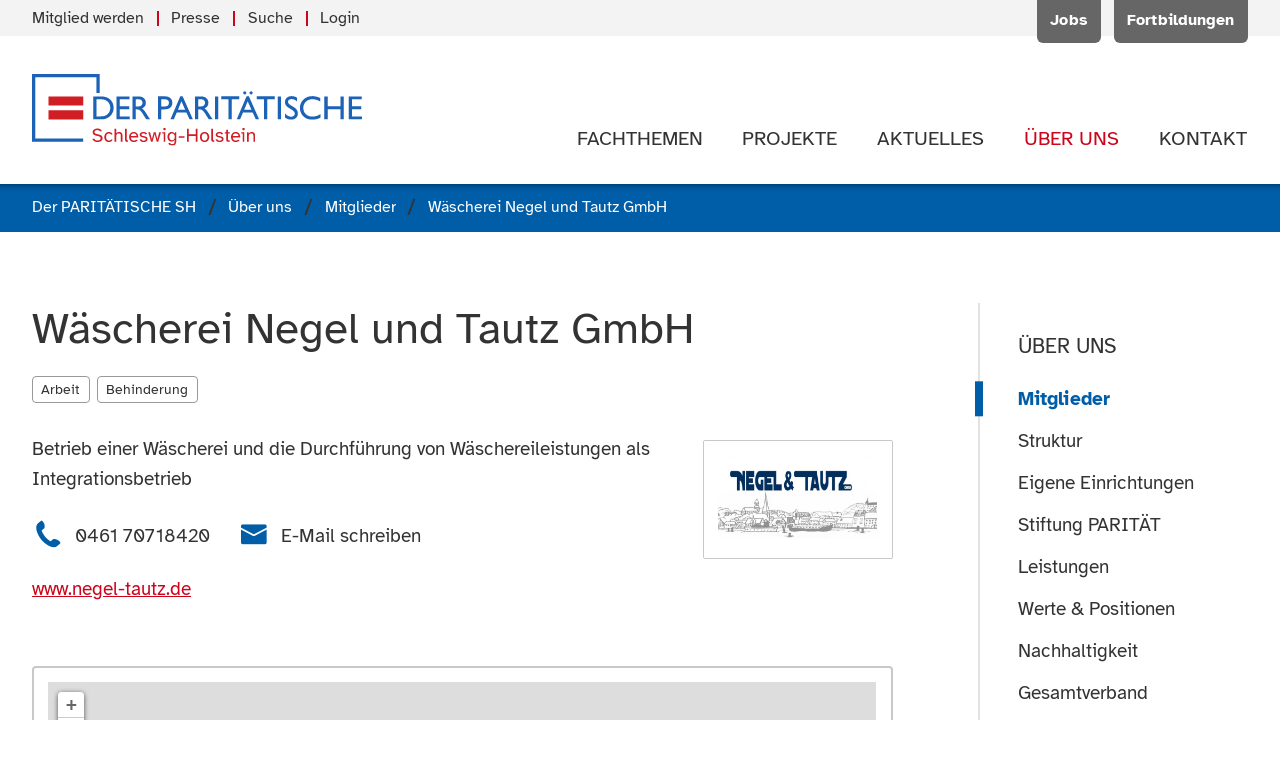

--- FILE ---
content_type: text/html; charset=utf-8
request_url: https://www.paritaet-sh.org/mitglied/wascherei-negel-und-tautz-gmbh.html
body_size: 7097
content:
<!DOCTYPE html>
<html prefix="og: http://ogp.me/ns#" lang="de" class="no-js">
<head>
<meta charset="utf-8">
<meta http-equiv="X-UA-Compatible" content="IE=edge">
<title>Wäscherei Negel und Tautz GmbH</title>
<base href="https://www.paritaet-sh.org/">
<meta name="robots" content="index,follow">
<meta name="description" content="Betrieb einer Wäscherei und die Durchführung von Wäschereileistungen als Integrationsbetrieb">
<meta name="generator" content="Contao Open Source CMS">
<meta name="viewport" content="width=device-width, initial-scale=1">
<meta name="format-detection" content="telephone=no">
<link rel="stylesheet" href="assets/css/main.min.css-956f4296.css">	<meta property="og:title" content="Wäscherei Negel und Tautz GmbH"/><meta property="og:description" content="Betrieb einer Wäscherei und die Durchführung von Wäschereileistungen als Integrationsbetrieb"/><meta property="og:url" content="https://www.paritaet-sh.org/mitglied/wascherei-negel-und-tautz-gmbh.html"/><meta property="og:locale" content="de_DE"/><meta property="og:type" content="website"/><meta property="og:site_name" content="Der PARITÄTISCHE Schleswig-Holstein"/><meta property="og:image" content="https://www.paritaet-sh.org/files/logos/paritaet-sh/alt/der-paritaetische-schleswig-holstein_banner.png"/><meta property="og:image:width" content="1280"/><meta property="og:image:height" content="720"/><meta name="twitter:card" content="summary"/><meta name="twitter:site" content="@ParitaetSH"/><link rel="stylesheet" href="bundles/pixlscript/vendor/leaflet/leaflet.css">
<script src="bundles/pixlscript/vendor/modernizr/modernizr.js"></script>
<!--[if lte IE 9]>
<script src="files/paritaet-sh-template/js/fixes/placeholder.min.js"></script>
<![endif]-->
<link rel="apple-touch-icon" sizes="180x180" href="/apple-touch-icon.png">
<link rel="icon" type="image/png" sizes="32x32" href="/favicon-32x32.png">
<link rel="icon" type="image/png" sizes="16x16" href="/favicon-16x16.png">
<link rel="manifest" href="/site.webmanifest">
<link rel="mask-icon" href="/safari-pinned-tab.svg" color="#005da8">
<meta name="msapplication-TileColor" content="#005da8">
<meta name="theme-color" content="#005da8">
</head>
<body id="top" class="mac chrome blink ch131 s-page-sidebar" itemscope itemtype="http://schema.org/WebPage">
<div id="page">
<header class="l-header" itemscope itemtype="http://schema.org/WPHeader">
<!-- indexer::stop -->
<div class="l-header__meta">
<div class="container">
<div class="header-meta">
<!-- indexer::stop -->
<div class="header-meta__actions" itemscope itemtype="http://schema.org/SiteNavigationElement">
<ul class="level_1">
<li class="first"><a href="jobs/uebersicht.html" title="Jobangebote des PARITÄTISCHEN SH und seiner Mitgliedsorganisationen" class="first" itemprop="url"><span itemprop="name">Jobs</span></a></li>
<li class="last"><a href="fortbildungen.html" title="Aktuelle Fortbildungen" class="last" itemprop="url"><span itemprop="name">Fortbildungen</span></a></li>
</ul>
</div>
<!-- indexer::continue -->
<!-- indexer::stop -->
<div class="header-meta__menu" itemscope itemtype="http://schema.org/SiteNavigationElement">
<ul class="list list--separated" is="list-separated">
<li class="first"><a href="mitglied-werden.html" title="Mitglied beim PARITÄTISCHEN SH werden" class="first" itemprop="url"><span itemprop="name">Mitglied werden</span></a></li><li><a href="aktuelles/presseinformationen.html" title="Informationen &amp; Materialien für die Presse" itemprop="url"><span itemprop="name">Presse</span></a></li><li><a href="suche.html" title="Webseite durchsuchen" itemprop="url"><span itemprop="name">Suche</span></a></li><li class="last"><a href="login.html" title="Login" class="last" itemprop="url"><span itemprop="name">Login</span></a></li></ul>
</div>
<!-- indexer::continue -->
</div>
</div>
</div>
<div class="l-header__main">
<div class="container">
<div class="header-main">
<div class="header-main__logo">
<a class="logo" href="der-paritaetische-sh.html" title="Zur Startseite der Webseite" rel="nofollow">
<img src="files/logos/paritaet-sh/der-paritaetische-sh.svg" alt="Der Paritätische Schleswig-Holstein">
</a>
</div><!-- indexer::stop -->
<div class="header-main__navigation">
<nav id="navigation" class="navigation"  itemscope itemtype="http://schema.org/SiteNavigationElement" is="page-navigation">
<ul>
<li class="has-submenu submenu first">
<a class="navigation__item" href="themen.html" title="Unsere Fachthemen" aria-haspopup="true" itemprop="url">
<span class="navigation__label" itemprop="name">Fachthemen</span>
</a>
<ul class="navigation__submenu">
<li class=" first">
<a class="navigation__submenu__item" href="themen/alter-pflege.html" title="Fachthema: Alter &amp; Pflege" itemprop="url">
<span class="navigation__label" itemprop="name">Alter & Pflege</span>
</a>
</li>
<li class=" ">
<a class="navigation__submenu__item" href="themen/leben-mit-behinderung.html" title="Fachthema: Leben mit Behinderung" itemprop="url">
<span class="navigation__label" itemprop="name">Leben mit Behinderung</span>
</a>
</li>
<li class=" ">
<a class="navigation__submenu__item" href="themen/familie.html" title="Fachthema: Familie" itemprop="url">
<span class="navigation__label" itemprop="name">Familie</span>
</a>
</li>
<li class="has-submenu submenu">
<a class="navigation__submenu__item" href="themen/kinder-jugend.html" title="Fachthema: Kinder &amp; Jugend" aria-haspopup="true" itemprop="url">
<span class="navigation__label" itemprop="name">Kinder & Jugend</span>
</a>
<ul class="navigation__submenu">
<li class=" first last">
<a class="navigation__submenu__item" href="offener-ganztag.html" title="Offener Ganztag in Schleswig-Holstein" itemprop="url">
<span class="navigation__label" itemprop="name">Offener Ganztag in Schleswig-Holstein</span>
</a>
</li>
</ul>
</li>
<li class=" ">
<a class="navigation__submenu__item" href="themen/frauen.html" title="Fachthema: Frauen" itemprop="url">
<span class="navigation__label" itemprop="name">Frauen</span>
</a>
</li>
<li class="has-submenu submenu">
<a class="navigation__submenu__item" href="themen/engagement-gemeinwesen.html" title="Fachthema: Engagement &amp; Gemeinwesen" aria-haspopup="true" itemprop="url">
<span class="navigation__label" itemprop="name">Engagement & Gemeinwesen</span>
</a>
<ul class="navigation__submenu">
<li class=" first">
<a class="navigation__submenu__item" href="themen/engagement-gemeinwesen/kommunale-engagementfoerderung.html" title="Kommunale Engagementförderung" itemprop="url">
<span class="navigation__label" itemprop="name">Kommunale Engagementförderung</span>
</a>
</li>
<li class=" ">
<a class="navigation__submenu__item" href="https://selbsthilfe-akademie-sh.de/" title="Selbsthilfe-Akademie Schleswig-Holstein" itemprop="url">
<span class="navigation__label" itemprop="name">Selbsthilfe-Akademie Schleswig-Holstein</span>
</a>
</li>
<li class=" last">
<a class="navigation__submenu__item" href="themen/engagement-gemeinwesen/projektarchiv.html" title="Projektarchiv" itemprop="url">
<span class="navigation__label" itemprop="name">Projektarchiv</span>
</a>
</li>
</ul>
</li>
<li class=" ">
<a class="navigation__submenu__item" href="themen/selbsthilfe.html" title="Fachthema: Selbsthilfe" itemprop="url">
<span class="navigation__label" itemprop="name">Selbsthilfe</span>
</a>
</li>
<li class="has-submenu submenu">
<a class="navigation__submenu__item" href="themen/migration-flucht.html" title="Fachthema: Migration &amp; Flucht" aria-haspopup="true" itemprop="url">
<span class="navigation__label" itemprop="name">Migration & Flucht</span>
</a>
<ul class="navigation__submenu">
<li class=" first last">
<a class="navigation__submenu__item" href="arbeitshilfe-sprachmittlung.html" title="Arbeitshilfe Sprachmittlung" itemprop="url">
<span class="navigation__label" itemprop="name">Arbeitshilfe &#34;Sprachmittlung in der gesundheitlichen Versorgung&#34;</span>
</a>
</li>
</ul>
</li>
<li class=" ">
<a class="navigation__submenu__item" href="themen/sucht-psychiatrie.html" title="Fachthema: Sucht &amp; Psychiatrie" itemprop="url">
<span class="navigation__label" itemprop="name">Sucht & Psychiatrie</span>
</a>
</li>
<li class=" ">
<a class="navigation__submenu__item" href="themen/fsj-bfd.html" title="Fachthema: FSJ &amp; BFD" itemprop="url">
<span class="navigation__label" itemprop="name">FSJ & BFD</span>
</a>
</li>
<li class=" last">
<a class="navigation__submenu__item" href="digitalisierung.html" title="Digitalisierung" itemprop="url">
<span class="navigation__label" itemprop="name">Digitalisierung</span>
</a>
</li>
</ul>
</li>
<li class="has-submenu submenu">
<a class="navigation__item" href="projekte.html" title="Unsere Projekte" aria-haspopup="true" itemprop="url">
<span class="navigation__label" itemprop="name">Projekte</span>
</a>
<ul class="navigation__submenu">
<li class="has-submenu submenu first">
<a class="navigation__submenu__item" href="socialcampus.html" title="Projekt SocialCampus|TransferHub - &#34;rückenwind - Für die Beschäftigten und Unternehmen in der Sozialwirtschaft&#34;" aria-haspopup="true" itemprop="url">
<span class="navigation__label" itemprop="name">SocialCampus|TransferHub</span>
</a>
<ul class="navigation__submenu">
<li class=" first">
<a class="navigation__submenu__item" href="work.html" title="Honorarkräfte" itemprop="url">
<span class="navigation__label" itemprop="name">Honorarkräfte</span>
</a>
</li>
<li class=" ">
<a class="navigation__submenu__item" href="socialcampus/projectlab.html" title="ProjectLAB" itemprop="url">
<span class="navigation__label" itemprop="name">ProjectLAB</span>
</a>
</li>
<li class=" ">
<a class="navigation__submenu__item" href="hub.html" title="TransferHub" itemprop="url">
<span class="navigation__label" itemprop="name">TransferHub</span>
</a>
</li>
<li class=" ">
<a class="navigation__submenu__item" href="socialcampus/ueber-das-projekt-socialcampus-transferhub.html" title="Über das Projekt - SocialCampus|TransferHub" itemprop="url">
<span class="navigation__label" itemprop="name">Über das Projekt - SocialCampus|TransferHub</span>
</a>
</li>
<li class=" ">
<a class="navigation__submenu__item" href="204.html" title="Projekt sozial.gestaltet.digital: Kommende Termine" itemprop="url">
<span class="navigation__label" itemprop="name">Kommende Termine</span>
</a>
</li>
<li class=" ">
<a class="navigation__submenu__item" href="205.html" title="Projekt sozial.gestaltet.digital: Vergangene Termine" itemprop="url">
<span class="navigation__label" itemprop="name">Vergangene Termine</span>
</a>
</li>
<li class=" last">
<a class="navigation__submenu__item" href="socialcampus/fachinformationen.html" title="Fachinformationen &amp; Ergebnisse - Projekt SocialCampus|TransferHub" itemprop="url">
<span class="navigation__label" itemprop="name">Fachinformationen & Newsletter</span>
</a>
</li>
</ul>
</li>
<li class=" ">
<a class="navigation__submenu__item" href="boat.html" title="Netzwerk B.O.A.T. - Beratung.Orientierung.Arbeit.Teilhabe - Integrationsförderung für Geflüchtete in Schleswig-Holstein" itemprop="url">
<span class="navigation__label" itemprop="name">B.O.A.T</span>
</a>
</li>
<li class=" ">
<a class="navigation__submenu__item" href="projekte/lanemo.html" title="LaNeMo - Landesweites Netzwerk für Migrantenorganisationen" itemprop="url">
<span class="navigation__label" itemprop="name">LaNeMo</span>
</a>
</li>
<li class=" ">
<a class="navigation__submenu__item" href="projekte/frauen_wohnen.html" title="Projekt: Frauen_Wohnen" itemprop="url">
<span class="navigation__label" itemprop="name">Frauen_Wohnen</span>
</a>
</li>
<li class=" ">
<a class="navigation__submenu__item" href="projekte/nachhaltig-sozial.html" title="Nachhaltig Sozial – Klimaschutzlotsin für gemeinnützige Organisationen im PARITÄTISCHEN SH" itemprop="url">
<span class="navigation__label" itemprop="name">Nachhaltig Sozial</span>
</a>
</li>
<li class=" ">
<a class="navigation__submenu__item" href="projekte/alle-an-bord.html" title="Projekt: Alle an Bord!" itemprop="url">
<span class="navigation__label" itemprop="name">Alle an Bord!</span>
</a>
</li>
<li class=" ">
<a class="navigation__submenu__item" href="projekte/eutb.html" title="Projekt: Ergänzende unabhängige Teilhabeberatung &#40;EUTB®&#41;" itemprop="url">
<span class="navigation__label" itemprop="name">EUTB®</span>
</a>
</li>
<li class=" ">
<a class="navigation__submenu__item" href="https://selbsthilfe-akademie-sh.de/" title="Projekt: Selbsthilfe-Akademie SH" target="_blank" itemprop="url">
<span class="navigation__label" itemprop="name">Selbsthilfe-Akademie SH</span>
</a>
</li>
<li class=" last">
<a class="navigation__submenu__item" href="projekte/mehr-land-in-sicht.html" title="Projekt: Mehr Land in Sicht!" itemprop="url">
<span class="navigation__label" itemprop="name">Mehr Land in Sicht!</span>
</a>
</li>
</ul>
</li>
<li class="has-submenu submenu">
<a class="navigation__item" href="aktuelles.html" title="Aktuelle Informationen &amp; Meldungen" aria-haspopup="true" itemprop="url">
<span class="navigation__label" itemprop="name">Aktuelles</span>
</a>
<ul class="navigation__submenu">
<li class=" first">
<a class="navigation__submenu__item" href="aktuelles/neuigkeiten.html" title="Neuigkeiten des PARITÄTISCHEN SH" itemprop="url">
<span class="navigation__label" itemprop="name">Neuigkeiten</span>
</a>
</li>
<li class=" ">
<a class="navigation__submenu__item" href="aktuelles/termine.html" title="Aktuelle Termine des PARITÄTISCHEN SH" itemprop="url">
<span class="navigation__label" itemprop="name">Termine</span>
</a>
</li>
<li class=" ">
<a class="navigation__submenu__item" href="aktuelles/pressemitteilungen.html" title="Pressemitteilungen" itemprop="url">
<span class="navigation__label" itemprop="name">Pressemitteilungen</span>
</a>
</li>
<li class=" ">
<a class="navigation__submenu__item" href="aktuelles/presseinformationen.html" title="Materialien für die Presse" itemprop="url">
<span class="navigation__label" itemprop="name">Presseinformationen</span>
</a>
</li>
<li class=" last">
<a class="navigation__submenu__item" href="aktuelles/publikationen.html" title="Publikationen des PARITÄTISCHEN SH" itemprop="url">
<span class="navigation__label" itemprop="name">Publikationen</span>
</a>
</li>
</ul>
</li>
<li class="has-submenu submenu trail">
<a class="navigation__item" href="ueber-uns.html" title="Der PARITÄTISCHE Schleswig-Holstein" aria-haspopup="true" itemprop="url">
<span class="navigation__label" itemprop="name">Über uns</span>
</a>
<ul class="navigation__submenu">
<li class=" trail first">
<a class="navigation__submenu__item" href="ueber-uns/mitglieder.html" title="Mitgliedsorganisationen des PARITÄTISCHEN SH." itemprop="url">
<span class="navigation__label" itemprop="name">Mitglieder</span>
</a>
</li>
<li class=" ">
<a class="navigation__submenu__item" href="ueber-uns/struktur.html" title="Struktur des PARITÄTISCHEN SH" itemprop="url">
<span class="navigation__label" itemprop="name">Struktur</span>
</a>
</li>
<li class=" ">
<a class="navigation__submenu__item" href="ueber-uns/eigene-einrichtungen.html" title="Eigene Einrichtungen des PARITÄTISCHEN SH" itemprop="url">
<span class="navigation__label" itemprop="name">Eigene Einrichtungen</span>
</a>
</li>
<li class=" ">
<a class="navigation__submenu__item" href="ueber-uns/stiftung-paritaet.html" title="Stiftung PARITÄT" itemprop="url">
<span class="navigation__label" itemprop="name">Stiftung PARITÄT</span>
</a>
</li>
<li class=" ">
<a class="navigation__submenu__item" href="ueber-uns/leistungen.html" title="Verbandliche Leistungen" itemprop="url">
<span class="navigation__label" itemprop="name">Leistungen</span>
</a>
</li>
<li class=" ">
<a class="navigation__submenu__item" href="ueber-uns/werte-positionen.html" title="Werte &amp; Positionen des PARITÄTISCHEN SH" itemprop="url">
<span class="navigation__label" itemprop="name">Werte & Positionen</span>
</a>
</li>
<li class=" ">
<a class="navigation__submenu__item" href="ueber-uns/nachhaltigkeit.html" title="Nachhaltigkeit - PARITÄTISCHER SH" itemprop="url">
<span class="navigation__label" itemprop="name">Nachhaltigkeit</span>
</a>
</li>
<li class=" last">
<a class="navigation__submenu__item" href="ueber-uns/gesamtverband.html" title="Paritätischer Gesamtverband" itemprop="url">
<span class="navigation__label" itemprop="name">Gesamtverband</span>
</a>
</li>
</ul>
</li>
<li class="has-submenu submenu last">
<a class="navigation__item" href="kontakt/kontaktformular.html" title="Kontakt zum PARITÄTISCHEN SH" aria-haspopup="true" itemprop="url">
<span class="navigation__label" itemprop="name">Kontakt</span>
</a>
<ul class="navigation__submenu">
<li class=" first">
<a class="navigation__submenu__item" href="kontakt/ansprechpersonen.html" title="Ansprechpartner*innen beim PARITÄTISCHEN SH" itemprop="url">
<span class="navigation__label" itemprop="name">Ansprechpersonen</span>
</a>
</li>
<li class=" ">
<a class="navigation__submenu__item" href="kontakt/verbandsrat.html" title="Verbandsrat des PARITÄTISCHEN SH" itemprop="url">
<span class="navigation__label" itemprop="name">Verbandsrat</span>
</a>
</li>
<li class=" ">
<a class="navigation__submenu__item" href="kontakt/kreisvertretungen.html" title="Kreisvertretungen des PARITÄTISCHEN SH" itemprop="url">
<span class="navigation__label" itemprop="name">Kreisvertretungen</span>
</a>
</li>
<li class=" ">
<a class="navigation__submenu__item" href="kontakt/kontaktformular.html" title="Kontakt aufnehmen" itemprop="url">
<span class="navigation__label" itemprop="name">Kontaktformular</span>
</a>
</li>
<li class=" ">
<a class="navigation__submenu__item" href="kontakt/anfahrt.html" title="Anfahrt &amp; Wegbeschreibung" itemprop="url">
<span class="navigation__label" itemprop="name">Anfahrt</span>
</a>
</li>
<li class=" last">
<a class="navigation__submenu__item" href="Kontakt/Hinweisgeberkanal.html" title="Hinweisgeberkanal" itemprop="url">
<span class="navigation__label" itemprop="name">Hinweisgeberkanal</span>
</a>
</li>
</ul>
</li>
</ul>
</nav>
</div>
<!-- indexer::continue -->						</div>
</div>
</div>
<!-- indexer::continue -->
</header>
<div class="l-breadcrumbs">
<!-- indexer::stop -->
<div class="container">
<!-- indexer::stop -->
<div class="breadcrumbs">
<ul itemprop="breadcrumb" itemscope itemtype="http://schema.org/BreadcrumbList" class="breadcrumbs__items">
<li itemscope itemtype="http://schema.org/ListItem" itemprop="itemListElement"><a href="./" title="Der PARITÄTISCHE SH" itemprop="item"><span itemprop="name">Der PARITÄTISCHE SH</span></a><meta itemprop="position" content="1"></li>
<li itemscope itemtype="http://schema.org/ListItem" itemprop="itemListElement"><a href="ueber-uns.html" title="Der PARITÄTISCHE Schleswig-Holstein" itemprop="item"><span itemprop="name">Über uns</span></a><meta itemprop="position" content="2"></li>
<li itemscope itemtype="http://schema.org/ListItem" itemprop="itemListElement"><a href="ueber-uns/mitglieder.html" title="Mitgliedsorganisationen des PARITÄTISCHEN SH." itemprop="item"><span itemprop="name">Mitglieder</span></a><meta itemprop="position" content="3"></li>
<li><span>Wäscherei Negel und Tautz GmbH</span></li>
</ul>
</div>
<!-- indexer::continue -->
</div>
<!-- indexer::continue -->
</div>
<div class="l-main__container has-sidebar">
<div class="container">
<main class="l-main" itemscope itemtype="http://schema.org/WebPageElement" itemprop="mainContentOfPage">
<div class="l-main__inner">
<article class="article" id="article-79">
<div class="container article__inner">
<div class="job-detail block">
<div class="text-block block">
<header class="header-block">
<h1 class="h1 header-block__title">
Wäscherei Negel und Tautz GmbH		</h1>
<div class="header-block__tags">
<ul class="list list--tags">
<li><span class="tag">Arbeit</span></li>
<li><span class="tag">Behinderung</span></li>
</ul>
</div>
</header>
<div class="text-block__image float-right text-block__image--sm">
<figure class="image image--logo">
<img src="files/logos/mitgliedsorganisationen/Waescherei_Negel_und_Tautz.jpg" width="595" height="330" alt="Namensschriftzug über einem gezeichneten Bild von Handewitt, ob sich die Betriebsstätte befindet " title="Wäscherei Negel und Tautz GmbH" itemprop="image">
</figure>
</div>
<div class="text-block__body s-typographic">
<p>Betrieb einer Wäscherei und die Durchführung von Wäschereileistungen als Integrationsbetrieb</p>		</div>
<div class="text-block__aside">
<ul class="list list--contact list--inline">
<li>
<a href="tel:+4946170718420" title="Rufen Sie diese Telefonnummer an" class="link link--icon">
<span class="icon link__icon icon--phone"></span>
<span class="link__label">0461 70718420</span>
</a>
</li>
<li>
<a href="&#109;&#97;&#105;&#108;&#116;&#111;&#58;&#104;&#x65;&#101;&#x73;&#99;&#x68;&#101;&#x6E;&#64;&#x66;&#100;&#x73;&#45;&#x6D;&#97;&#x69;&#108;&#x2E;&#100;&#x65;" title="Schreiben Sie eine E-Mail" class="link link--icon">
<span class="icon link__icon icon--mail"></span>
<span class="link__label">E-Mail schreiben</span>
</a>
</li>
</ul>
</div>
<footer class="text-block__footer">
<a href="http://www.negel-tautz.de" title="Zur Webseite von &quot;Wäscherei Negel und Tautz GmbH&quot; (externer Link)" class="link link--default" target="_blank" rel="nofollow noopener">
<span class="link__label">www.negel-tautz.de</span>
</a>
</footer>
</div>
<div class="map map--thumbnail block block--sm" is="map-element" :map-options='{&quot;markerIcon&quot;:{&quot;iconUrl&quot;:&quot;bundles\/pixlscript\/img\/map-marker.svg&quot;},&quot;markers&quot;:[{&quot;lat&quot;:54.7722367,&quot;long&quot;:9.3296806}]}'>
<div class="map__inner">
<div class="map__map">
<div>
<p class="map__no-js">Bitte aktivieren Sie JavaScript.</p>
</div>
</div>
</div>
</div>
<div class="text-block block">
<div class="text-block__body s-typographic">
<p>
<span>
<span>Wäscherei Negel und Tautz GmbH</span><br>
<span>Alter Kirchweg 54</span><br>
<span>24983</span>				<span>Handewitt</span><br>
</span>
</p>
<div class="disclaimer item--open-visible">
<!-- indexer::stop -->
<span class="disclaimer__label">Route planen:</span>
<ul class="disclaimer__actions">
<li>
<a href="https://www.google.com/maps/dir/?api=1&destination=24983+Handewitt+Alter+Kirchweg+54" title="Planen Sie die Route über Google Maps (externer Link)" class="link link--muted" target="_blank" rel="nofollow noopener">
<span class="link__label">Google Maps</span>
<span class="link__icon icon icon--arrow-external"></span>
</a>
</li>
<li>
<a href="https://www.openstreetmap.org/directions?to=24983%20Handewitt%20Alter%20Kirchweg%2054" title="Planen Sie die Route über OpenStreetMap.org (externer Link)" class="link link--muted" target="_blank" rel="nofollow noopener">
<span class="link__label">OpenStreetMap</span>
<span class="link__icon icon icon--arrow-external"></span>
</a>
</li>
</ul>
<!-- indexer::continue -->
</div>
</div>
</div>
<footer class="footer-block footer-block--separated block">
<!-- indexer::stop -->
<a href="ueber-uns/mitglieder.html" title="Zur Übersicht aller Mitglieder des PARITÄTISCHEN SH" class="footer-block__back link link--back link--underline" rel="nofollow">
<span class="link__icon icon icon--arrow-left"></span>
<span class="link__label">alle Mitglieder</span>
</a>
<!-- indexer::continue -->
</footer>
</div>
</div>
</article>
</div>
</main>
<aside class="l-sidebar">
<!-- indexer::stop -->
<div class="l-sidebar__inner">
<div class="sidebar-block sidebar-block--bordered">
<div class="menu">
<header class="menu__header">
<strong class="h5 menu__title">
<a href="ueber-uns.html" title="Über uns">Über uns</a>				</strong>
</header>
<ul class="menu__items">
<li class="trail first">
<a href="ueber-uns/mitglieder.html" title="Mitgliedsorganisationen des PARITÄTISCHEN SH." class="menu__item"itemprop="url">
<span class="menu__label" itemprop="name">Mitglieder</span>
</a>
</li>
<li>
<a href="ueber-uns/struktur.html" title="Struktur des PARITÄTISCHEN SH" class="menu__item"itemprop="url">
<span class="menu__label" itemprop="name">Struktur</span>
</a>
</li>
<li>
<a href="ueber-uns/eigene-einrichtungen.html" title="Eigene Einrichtungen des PARITÄTISCHEN SH" class="menu__item"itemprop="url">
<span class="menu__label" itemprop="name">Eigene Einrichtungen</span>
</a>
</li>
<li>
<a href="ueber-uns/stiftung-paritaet.html" title="Stiftung PARITÄT" class="menu__item"itemprop="url">
<span class="menu__label" itemprop="name">Stiftung PARITÄT</span>
</a>
</li>
<li>
<a href="ueber-uns/leistungen.html" title="Verbandliche Leistungen" class="menu__item"itemprop="url">
<span class="menu__label" itemprop="name">Leistungen</span>
</a>
</li>
<li>
<a href="ueber-uns/werte-positionen.html" title="Werte &amp; Positionen des PARITÄTISCHEN SH" class="menu__item"itemprop="url">
<span class="menu__label" itemprop="name">Werte & Positionen</span>
</a>
</li>
<li>
<a href="ueber-uns/nachhaltigkeit.html" title="Nachhaltigkeit - PARITÄTISCHER SH" class="menu__item"itemprop="url">
<span class="menu__label" itemprop="name">Nachhaltigkeit</span>
</a>
</li>
<li class="last">
<a href="ueber-uns/gesamtverband.html" title="Paritätischer Gesamtverband" class="menu__item"itemprop="url">
<span class="menu__label" itemprop="name">Gesamtverband</span>
</a>
</li>
</ul>
</div>
</div>
<div class="sidebar-block">
<div class="box">
<div class="box__image">
<figure class="image image--bordered" itemscope itemtype="http://schema.org/ImageObject" itemprop="associatedMedia">
<img src="assets/images/4/Mitgliedschaft%2C%20die%20sich%20lohnt-fc2d8606.png" srcset="assets/images/4/Mitgliedschaft%2C%20die%20sich%20lohnt-fc2d8606.png 1x, assets/images/e/Mitgliedschaft%2C%20die%20sich%20lohnt-e0930c63.png 2x" width="230" height="326" alt="" loading="lazy" itemprop="image" data-resp-image>
</figure>
</div>
<div class="box__content">
<div class="box__body s-typographic">
<p>Unsere Broschüre "Mitgliedschaft, die sich lohnt"</p>					</div>
<footer class="box__footer">
<a href="files/ueber-uns/mitgliedschaft/Mitgliedschaft%2C%20die%20sich%20lohnt.pdf" class="link link--download link--underline" title="Die Datei herunterladen" target="_blank" rel="nofollow noopener">
<span class="icon icon--download link__icon"></span>
<span class="link__label">Datei herunterladen</span>
</a>
</footer>
</div>
</div>
</div>	<div class="sidebar-block">
<strong class="sidebar-block__title h6">Aktuelles</strong>
<div class="ticker ticker--sidebar">
<ul class="ticker__items">
<li class="ticker__item">
<div class="teaser-ticker">
<a href="aktuelles/pressemitteilung/gemeinsam-fuer-gesellschaftlichen-zusammenhalt-landeskulturverband-und-paritaetischer-schleswig-holstein-buendeln-kraefte-in-gegenseitiger-mitgliedschaft.html" title="Den Artikel lesen: Gemeinsam für gesellschaftlichen Zusammenhalt: Landeskulturverband und PARITÄTISCHER Schleswig-Holstein bündeln Kräfte in gegenseitiger Mitgliedschaft" class="teaser-ticker__title">
<span>Gemeinsam für gesellschaftlichen Zusammenhalt: Landeskulturverband und PARITÄTISCHER Schleswig-Holstein bündeln Kräfte in gegenseitiger Mitgliedschaft</span>
</a>
<span class="teaser-ticker__meta">
<span class="metaline metaline--news">
<a href="aktuelles/pressemitteilungen.html" title="Die Übersicht mit allen Meldungen zum Thema &quot;Pressemitteilung&quot; anzeigen" class="metaline__item">Pressemitteilung</a> <time datetime="2025-12-12T17:53:00+01:00" itemprop="datePublished" class="metaline__item">vom 12.12.2025</time>		</span>
</span>
</div>
</li>
<li class="ticker__item">
<div class="teaser-ticker">
<a href="aktuelles/pressemitteilung/wohnarmut-in-schleswig-holstein-ferienwohnungen-boomen-bezahlbarer-wohnraum-fehlt.html" title="Den Artikel lesen: Wohnarmut in Schleswig-Holstein: Ferienwohnungen boomen, bezahlbarer Wohnraum fehlt" class="teaser-ticker__title">
<span>Wohnarmut in Schleswig-Holstein: Ferienwohnungen boomen, bezahlbarer Wohnraum fehlt</span>
</a>
<span class="teaser-ticker__meta">
<span class="metaline metaline--news">
<a href="aktuelles/pressemitteilungen.html" title="Die Übersicht mit allen Meldungen zum Thema &quot;Pressemitteilung&quot; anzeigen" class="metaline__item">Pressemitteilung</a> <time datetime="2025-12-09T15:32:00+01:00" itemprop="datePublished" class="metaline__item">vom 09.12.2025</time>		</span>
</span>
</div>
</li>
</ul>
</div>
</div>
</div>
<!-- indexer::continue -->
</aside>
</div>
<div class="to-top" is="to-top">
<a href="mitglied/wascherei-negel-und-tautz-gmbh.html#top" is="link-scroll" :force="false" class="link link--circle" title="" tabindex="-1" rel="nofollow">
<span class="link__icon icon icon--chevron-up"></span>
</a>
</div>
</div>
<footer class="l-footer" itemscope itemtype="http://schema.org/WPFooter">
<!-- indexer::stop -->
<div class="l-footer__meta">
<div class="container">
<div class="footer-meta">
<!-- indexer::stop -->
<div class="footer-menu" itemscope itemtype="http://schema.org/SiteNavigationElement">
<strong class="footer-meta__title">Schnell gefunden:</strong>
<ul class="footer-menu__items">
<li class="first">
<a href="jobs.html" title="Aktuelle Jobangebote" class="footer-menu__item" itemprop="url">
<span class="footer-menu__label" itemprop="name">Mitgliedsorganisationen</span>
</a>
</li>
<li>
<a href="fortbildungen.html" title="Aktuelle Fortbildungen" class="footer-menu__item" itemprop="url">
<span class="footer-menu__label" itemprop="name">Fortbildungen</span>
</a>
</li>
<li>
<a href="themen.html" title="Unsere Fachthemen" class="footer-menu__item" itemprop="url">
<span class="footer-menu__label" itemprop="name">Fachthemen</span>
</a>
</li>
<li>
<a href="projekte.html" title="Unsere Projekte" class="footer-menu__item" itemprop="url">
<span class="footer-menu__label" itemprop="name">Projekte</span>
</a>
</li>
<li>
<a href="aktuelles/presseinformationen.html" title="Materialien für die Presse" class="footer-menu__item" itemprop="url">
<span class="footer-menu__label" itemprop="name">Presseinformationen</span>
</a>
</li>
<li>
<a href="aktuelles/pressemitteilungen.html" title="Pressemitteilungen" class="footer-menu__item" itemprop="url">
<span class="footer-menu__label" itemprop="name">Pressemitteilungen</span>
</a>
</li>
<li>
<a href="aktuelles/publikationen.html" title="Publikationen des PARITÄTISCHEN SH" class="footer-menu__item" itemprop="url">
<span class="footer-menu__label" itemprop="name">Publikationen</span>
</a>
</li>
<li>
<a href="aktuelles/neuigkeiten.html" title="Neuigkeiten des PARITÄTISCHEN SH" class="footer-menu__item" itemprop="url">
<span class="footer-menu__label" itemprop="name">Neuigkeiten</span>
</a>
</li>
<li class="trail">
<a href="ueber-uns/mitglieder.html" title="Mitgliedsorganisationen des PARITÄTISCHEN SH." class="footer-menu__item" itemprop="url">
<span class="footer-menu__label" itemprop="name">Mitglieder</span>
</a>
</li>
<li>
<a href="ueber-uns/werte-positionen.html" title="Werte &amp; Positionen des PARITÄTISCHEN SH" class="footer-menu__item" itemprop="url">
<span class="footer-menu__label" itemprop="name">Werte & Positionen</span>
</a>
</li>
<li>
<a href="kontakt/ansprechpersonen.html" title="Ansprechpartner*innen beim PARITÄTISCHEN SH" class="footer-menu__item" itemprop="url">
<span class="footer-menu__label" itemprop="name">Ansprechpersonen</span>
</a>
</li>
<li class="last">
<a href="kontakt/kontaktformular.html" title="Kontakt aufnehmen" class="footer-menu__item" itemprop="url">
<span class="footer-menu__label" itemprop="name">Kontaktformular</span>
</a>
</li>
</ul>
</div>
<!-- indexer::continue -->
<!-- indexer::stop -->
<div class="footer-tags" itemscope itemtype="http://schema.org/SiteNavigationElement">
<strong class="footer-meta__title">Unsere Schwerpunkte:</strong>
<ul class="list list--tags">
<li class="first">
<a href="themen/alter-pflege.html" title="Fachthema: Alter &amp; Pflege" class="tag tag--link" itemprop="url">
<span class="tag__label" itemprop="name">Alter & Pflege</span>
</a>
</li>
<li>
<a href="themen/leben-mit-behinderung.html" title="Fachthema: Leben mit Behinderung" class="tag tag--link" itemprop="url">
<span class="tag__label" itemprop="name">Leben mit Behinderung</span>
</a>
</li>
<li>
<a href="themen/familie.html" title="Fachthema: Familie" class="tag tag--link" itemprop="url">
<span class="tag__label" itemprop="name">Familie</span>
</a>
</li>
<li class="submenu">
<a href="themen/kinder-jugend.html" title="Fachthema: Kinder &amp; Jugend" class="tag tag--link" itemprop="url">
<span class="tag__label" itemprop="name">Kinder & Jugend</span>
</a>
</li>
<li>
<a href="themen/frauen.html" title="Fachthema: Frauen" class="tag tag--link" itemprop="url">
<span class="tag__label" itemprop="name">Frauen</span>
</a>
</li>
<li class="submenu">
<a href="themen/engagement-gemeinwesen.html" title="Fachthema: Engagement &amp; Gemeinwesen" class="tag tag--link" itemprop="url">
<span class="tag__label" itemprop="name">Engagement & Gemeinwesen</span>
</a>
</li>
<li>
<a href="themen/selbsthilfe.html" title="Fachthema: Selbsthilfe" class="tag tag--link" itemprop="url">
<span class="tag__label" itemprop="name">Selbsthilfe</span>
</a>
</li>
<li class="submenu">
<a href="themen/migration-flucht.html" title="Fachthema: Migration &amp; Flucht" class="tag tag--link" itemprop="url">
<span class="tag__label" itemprop="name">Migration & Flucht</span>
</a>
</li>
<li>
<a href="themen/sucht-psychiatrie.html" title="Fachthema: Sucht &amp; Psychiatrie" class="tag tag--link" itemprop="url">
<span class="tag__label" itemprop="name">Sucht & Psychiatrie</span>
</a>
</li>
<li>
<a href="themen/fsj-bfd.html" title="Fachthema: FSJ &amp; BFD" class="tag tag--link" itemprop="url">
<span class="tag__label" itemprop="name">FSJ & BFD</span>
</a>
</li>
<li class="last">
<a href="digitalisierung.html" title="Digitalisierung" class="tag tag--link" itemprop="url">
<span class="tag__label" itemprop="name">Digitalisierung</span>
</a>
</li>
</ul>
</div>
<!-- indexer::continue -->
<div class="footer-contact">
<div class="footer-contact__content">
<div class="footer-contact__body s-typographic">
<p><strong>PARITÄTISCHER Wohlfahrtsverband Schleswig-Holstein e.V.</strong></p>
<p><span>Zum Brook 4 | 24143 Kiel</span></p>					</div>
<ul class="list list--contact">
<li>
<a href="tel:+4943156020" title="Rufen Sie uns an" class="link link--icon">
<span class="icon icon--phone link__icon"></span>
<span class="link__label">0431-56020</span>
</a>
</li>
<li>
<a href="&#109;&#97;&#105;&#108;&#116;&#111;&#58;&#105;&#x6E;&#102;&#x6F;&#64;&#x70;&#97;&#x72;&#105;&#x74;&#97;&#x65;&#116;&#x2D;&#115;&#x68;&#46;&#x6F;&#114;&#x67;" title="Schreiben Sie uns eine E-Mail" class="link link--icon">
<span class="icon icon--mail link__icon"></span>
<span class="link__label">&#105;&#x6E;&#102;&#x6F;&#64;&#x70;&#97;&#x72;&#105;&#x74;&#97;&#x65;&#116;&#x2D;&#115;&#x68;&#46;&#x6F;&#114;&#x67;</span>
</a>
</li>
</ul>
<div class="footer-contact__social">
<span class="list--social__label">Besuchen Sie uns auf:</span>
<ul class="list list--social">
<li>
<a href="https://www.facebook.com/paritaetsh" title="Zur Seite des PARITÄTISCHEN SH auf Facebook &#40;externer Link&#41;"  target="_blank" rel="nofollow noopener">
<span class="icon icon--facebook"></span>
</a>
</li>
<li>
<a href="https://www.instagram.com/paritaet.sh/" title="Zur Seite des PARITÄTISCHEN SH auf Instagram &#40;externer Link&#41;"  target="_blank" rel="nofollow noopener">
<span class="icon icon--instagram"></span>
</a>
</li>
<li>
<a href="https://twitter.com/ParitaetSH" title="Zur Seite des PARITÄTISCHEN SH auf Twitter &#40;externer Link&#41;"  target="_blank" rel="nofollow noopener">
<span class="icon icon--twitter"></span>
</a>
</li>
</ul>
</div>
</div>
<a href="mitglied-werden.html" title="Werden Sie ein Mitglied des PARITÄTISCHER Wohlfahrtsverband Schleswig-Holstein e.V." class="footer-contact__action button button--white">
<span class="button__label">Werden Sie Mitglied!</span>
</a>
</div>
</div>
</div>
</div>
<div class="l-footer__bar">
<div class="container">
<div class="footer-bar">
<!-- indexer::stop -->
<div class="footer-bar__navigation" itemscope itemtype="http://schema.org/SiteNavigationElement">
<ul class="list list--separated" is="list-separated">
<li class="first"><a href="sitemap.html" title="Sitemap" class="first" itemprop="url"><span itemprop="name">Sitemap</span></a></li><li><a href="impressum.html" title="Impressum &amp; rechtliche Angaben" itemprop="url"><span itemprop="name">Impressum</span></a></li><li class="last"><a href="datenschutz.html" title="Datenschutzerklärung" class="last" itemprop="url"><span itemprop="name">Datenschutz</span></a></li></ul>
</div>
<!-- indexer::continue -->
<div class="footer-bar__copyright">
<ul class="list list--separated" is="list-separated">
<li>©2026 DER PARITÄTISCHE SH</li>
<li><a href="https://www.pixlscript.de" title="Webdesign aus Kiel: Mehr über die Internetagentur pixlscript">webdesign von pixlscript</a></li>
</ul>
</div>					</div>
</div>
</div>
<!-- indexer::continue -->
</footer>
</div>
<img src="/_contao/check_cookies" width="1" height="1" class="invisible" alt aria-hidden="true" onload="this.parentNode.removeChild(this)"><script src="/_contao/request_token_script" async></script><script type="application/ld+json">{"@context":"https:\/\/schema.org\/","@type":"Organization","name":"W\u00e4scherei Negel und Tautz GmbH","identifier":"http:\/\/www.negel-tautz.de","description":"<p>Betrieb einer W\u00e4scherei und die Durchf\u00fchrung von W\u00e4schereileistungen als Integrationsbetrieb<\/p>","url":"http:\/\/www.negel-tautz.de","telephone":"0461 70718420","logo":"https:\/\/www.paritaet-sh.org\/files\/logos\/mitgliedsorganisationen\/Waescherei_Negel_und_Tautz.jpg","location":{"@type":"Place","address":{"@type":"PostalAddress","streetAddress":"Alter Kirchweg 54","addressLocality":"Handewitt","postalCode":"24983","addressCountry":"DE"},"name":"W\u00e4scherei Negel und Tautz GmbH"}}</script><script src="assets/js/jquery.min.js,vue.min.js,main.min.js-e4e34363.js"></script><script src="assets/js/leaflet.js-d4d14796.js"></script><script type="application/ld+json">{"@context":{"contao":"https:\/\/schema.contao.org\/"},"@type":"contao:Page","contao:title":"W\u00e4scherei Negel und Tautz GmbH","contao:pageId":77,"contao:noSearch":false,"contao:protected":false,"contao:groups":[],"contao:fePreview":false}</script>
<script type="text/javascript">pixl.main.init()</script>
</body>
</html>

--- FILE ---
content_type: image/svg+xml
request_url: https://www.paritaet-sh.org/files/logos/paritaet-sh/der-paritaetische-sh.svg
body_size: 17377
content:
<svg xmlns="http://www.w3.org/2000/svg" viewBox="29.37 29.37 508.2 110.02"><path d="M54.76253 85.14933h53.3724v14.0344h-53.3724Zm0-21.3468h53.38533v14.0348H54.76253v-14.0348" fill="#d11d24"/><path d="M108.14786 133.60666H29.36773v-104.24H133.62v29.10667h-5.0564V34.42227H34.424v94.12706h73.72386v5.05733" fill="#1c63b7"/><path d="M517.05732 99.0744h20.508v-4.5016h-15.45067V83.59827h14.464V79.0728h-14.464V68.30093H537.084v-4.5016h-20.02667zm-12.524-20.0016H484.684V63.79933h-5.05734v35.3256h5.05734V83.74987h19.84933v15.37506h5.05733v-35.3256h-5.05733Zm-43.30266 15.80413c-4.096 0-7.45867-1.2484-10.088-3.74266-2.63067-2.4948-3.94534-5.6812-3.94534-9.5588 0-3.8428 1.336-7.0412 4.008-9.59587 2.67067-2.5536 6.03067-3.8308 10.076-3.8308 3.94534 0 7.98133 1.17973 12.11333 3.54013v-5.43746c-4.536-1.93747-8.65733-2.9068-12.36666-2.9068-5.37733 0-9.89867 1.7536-13.56533 5.25893-3.66667 3.50667-5.5 7.83067-5.5 12.97187 0 3.23746.80133 6.2468 2.40133 9.02813 1.60267 2.7812 3.776 4.964 6.52533 6.54946 2.748 1.58387 6.09467 2.37547 10.03734 2.37547 4.856 0 9.13733-1.0104 12.84666-3.0344V90.9316c-4.08133 2.63027-8.26133 3.94533-12.54266 3.94533m-27.14667-4.4348c0 1.32814-.528 2.43227-1.58133 3.31347-1.05334.88227-2.372 1.3224-3.95734 1.3224-3.59066 0-6.75066-1.7292-9.48266-5.18907v6.4224c2.86666 2.14533 6.044 3.2172 9.53333 3.2172 3.03333 0 5.49867-.88387 7.39733-2.65413 1.896-1.7708 2.844-4.0708 2.844-6.9032 0-3.97853-2.15466-7.25467-6.464-9.8276l-3.86266-2.28533c-1.73334-1.01614-2.99067-1.98707-3.77334-2.90947-.78266-.92387-1.17333-1.91453-1.17333-2.97333 0-1.19227.53067-2.16934 1.59333-2.93334 1.06134-.76413 2.41867-1.14693 4.07067-1.14693 2.93333 0 5.672 1.22547 8.21867 3.67347v-5.74014c-2.46134-1.65573-5.168-2.48386-8.11734-2.48386-3.08533 0-5.592.86826-7.52266 2.60413-1.93067 1.736-2.896 3.9948-2.896 6.77613 0 1.85467.51066 3.4948 1.53066 4.91867 1.01867 1.42507 2.73467 2.87293 5.14534 4.34533l3.844 2.3344c3.10133 1.92974 4.65333 3.96934 4.65333 6.1188m-26.32933 8.6828h5.05733v-35.3256h-5.05733zm-32.31334-30.87506h11.184v30.87506h5.08267V68.24987h11.38533V63.7488h-27.652Zm-10.37466-11.5692c-.464.464-.696 1.03333-.696 1.70666 0 .65894.23733 1.22667.70933 1.70787.47067.48027 1.044.72027 1.71867.72027.65733 0 1.21466-.23227 1.66933-.6948.45467-.464.68267-1.03334.68267-1.70774 0-.67346-.24-1.24693-.72-1.7188-.48-.47186-1.05067-.70773-1.708-.70773-.64 0-1.19334.23173-1.656.69427m-9.736 0c-.46267.464-.69467 1.03333-.69467 1.70666 0 .65894.236 1.22667.708 1.70787.472.48027 1.04533.72027 1.72.72027.65733 0 1.21333-.23227 1.668-.6948.45467-.464.684-1.03334.684-1.70774 0-.67346-.24133-1.24693-.72133-1.7188-.48-.47186-1.04934-.70773-1.70667-.70773-.64133 0-1.192.23173-1.65733.69427m.91066 27.47493 5.28534-12.79627 5.7 12.79627zm-11.61866 14.96933h5.19733l4.41333-10.46933H369.304l4.70933 10.46933h5.176L363.35066 63.5968h-3.556zm-23.784-30.87506h11.18267v30.87506h5.08266V68.24987h11.38533V63.7488h-27.65066Zm-9.71867 30.87506h5.05734v-35.3256h-5.05734zM292.424 68.654c1.07067.37093 1.9 1.00787 2.492 1.90947.58934.90253.884 1.90933.884 3.02133 0 1.13067-.264 2.13747-.79733 3.02293-.53067.88387-1.272 1.54627-2.224 1.98387-.95333.43853-2.71067.65827-5.272.65827h-1.92267v-11.1516h1.51867c2.47733 0 4.25067.18493 5.32133.55573m-6.84 30.47093V83.74987h1.31734c1.65466 0 2.83066.1896 3.532.56826.69866.37867 1.484.99734 2.35333 1.85627.87067.8572 1.82533 2.012 2.86933 3.46253l1.69334 2.75827 1.564 2.58027.98666 1.39213c.14934.20106.25067.34533.30134.4292l1.54133 2.32813h6.01733l-1.87066-2.52973c-.74267-1.0104-1.728-2.51973-2.95867-4.52493-1.95467-3.18707-3.47333-5.4204-4.55067-6.7016-1.07866-1.28134-2.18266-2.29174-3.31333-3.0344 1.92133-.7416 3.39733-1.86307 4.42533-3.36307 1.028-1.5 1.54267-3.27853 1.54267-5.33587 0-3.0172-1.04933-5.4104-3.148-7.18133-2.09867-1.7692-4.93467-2.65467-8.50933-2.65467h-8.85067v35.3256ZM254.196 84.1556l5.28534-12.79627 5.69866 12.79627zm-11.61866 14.96933h5.19733l4.41467-10.46933h15.07066l4.708 10.46933h5.17467L261.30399 63.5968h-3.55333zm-2.28667-25.43853c0 1.8036-.556 3.19053-1.668 4.15987-1.11333.9692-2.69867 1.45306-4.75333 1.45306h-5.53867V68.24987h5.23467c4.484 0 6.72533 1.812 6.72533 5.43653m-11.96 25.43853v-15.324h3.74133c3.33867 0 5.90134-.35733 7.688-1.07493 1.788-.71573 3.19467-1.86667 4.224-3.4516 1.02667-1.5844 1.54134-3.40413 1.54134-5.46147 0-3.06826-1.00267-5.512-3.00934-7.33333-2.00666-1.82027-4.69466-2.7308-8.06533-2.7308H223.248v35.37613Zm-32.208-30.47093c1.06934.37093 1.9 1.00787 2.49067 1.90947.58933.90253.88533 1.90933.88533 3.02133 0 1.13067-.26666 2.13747-.79733 3.02293-.53067.88387-1.27333 1.54627-2.22533 1.98387-.952.43853-2.70934.65827-5.272.65827h-1.92134v-11.1516h1.516c2.47867 0 4.25334.18493 5.324.55573m-6.84 30.47093V83.74987h1.316c1.65334 0 2.83067.1896 3.532.56826.7.37867 1.48534.99734 2.35334 1.85627.86933.8572 1.82666 2.012 2.87066 3.46253l1.69067 2.75827 1.56666 2.58027.984 1.39213c.152.20106.25334.34533.304.4292l1.54 2.32813h6.01867L209.588 96.5952c-.74266-1.0104-1.728-2.51973-2.96-4.52493-1.95466-3.18707-3.472-5.4204-4.55066-6.7016-1.08-1.28134-2.184-2.29174-3.312-3.0344 1.92133-.7416 3.396-1.86307 4.42533-3.36307 1.02667-1.5 1.54133-3.27853 1.54133-5.33587 0-3.0172-1.04933-5.4104-3.148-7.18133-2.09866-1.7692-4.93466-2.65467-8.508-2.65467h-8.85066v35.3256Zm-29.74-.05053h20.50667v-4.5016H164.6V83.59827h14.464V79.0728H164.6V68.30093h14.96933v-4.5016h-20.02667zm-20.228-30.4964c1.09734.18693 2.25467.5656 3.47734 1.13853 1.22266.57347 2.30533 1.3068 3.24933 2.2 2.56267 2.39374 3.844 5.48707 3.844 9.28027 0 3.85987-1.248 7.05467-3.74267 9.5828-.776.776-1.63066 1.4292-2.56666 1.95987-.936.5308-2.10267.96933-3.50267 1.31453-1.4.34693-3.36267.5188-5.892.5188h-5.5444V68.30093h5.39373c2.428 0 4.188.09174 5.284.27707M133.828 99.0744c3.136 0 5.26-.088 6.372-.2656 1.112-.1772 2.33466-.52667 3.66666-1.04947 2.276-.86 4.27334-2.13333 5.99334-3.81826 1.68533-1.63494 2.984-3.53227 3.89466-5.6896.90934-2.15734 1.364-4.41614 1.364-6.77707 0-3.3032-.82533-6.35467-2.47733-9.15373-1.652-2.79734-3.87733-4.91867-6.676-6.35987-2.79867-1.44013-6.6-2.16147-11.404-2.16147h-10.9816V99.0744H133.828" fill="#1c63b7"/><path d="M363.15066 133.63066v-8.06933c0-1.6.34933-2.81453 1.05066-3.64533.7-.82907 1.65867-1.24534 2.88-1.24534.96 0 1.67467.2016 2.144.6.47067.4016.77467.9256.916 1.57614.13867.64946.20934 1.35466.20934 2.11453v8.66933h2.52v-9.41986c0-1.69894-.37067-3.0744-1.10934-4.12387-.74-1.05053-2.01066-1.57613-3.81066-1.57613-1.26 0-2.26934.24013-3.02934.71986-.76133.48014-1.35066 1.0708-1.77066 1.7708l-.66-2.25053h-1.86v14.87973Zm-6.80134 0v-14.87973H351.76v2.0104h2.06933v12.86933zm.076-18.25466c.36934-.36934.55467-.81467.55467-1.3344 0-.5204-.18533-.96-.55467-1.3204-.37066-.35987-.816-.5396-1.336-.5396-.5 0-.93466.17973-1.304.5396-.37066.3604-.556.8-.556 1.3204 0 .51973.18534.96506.556 1.3344.36934.3708.804.55466 1.304.55466.52 0 .96534-.18386 1.336-.55466m-17.064 7.0656c.42934-.6204.97467-1.06934 1.63467-1.35054.66-.2792 1.36-.4204 2.1-.4204.88 0 1.63467.20534 2.26533.61627.62934.40933 1.12.93427 1.46934 1.5744.35066.64013.52533 1.31093.52533 2.00933h-8.76c.08-.9984.33467-1.80933.76533-2.42906m7.39467 10.70933c1-.5588 1.77067-1.26933 2.31067-2.12973l-2.43067-.71974c-.34.44014-.79467.7948-1.36533 1.06507-.56934.26987-1.27467.40413-2.11467.40413-.6 0-1.24933-.14373-1.94933-.43426-.70134-.2896-1.30534-.7948-1.816-1.5152-.50934-.71974-.784-1.7-.824-2.9396h11.46c.07866-1.0604-.016-2.08947-.28534-3.09054-.27066-.99893-.7-1.8948-1.29066-2.6844-.58934-.79066-1.33467-1.41973-2.23467-1.89066-.9-.4692-1.94-.7052-3.12-.7052-1.36 0-2.58533.31613-3.67467.94533-1.09066.6308-1.95466 1.51987-2.59466 2.6708-.64134 1.14907-.96 2.51467-.96 4.09427 0 1.4604.284 2.77506.85466 3.94533.56934 1.16987 1.39467 2.1 2.47467 2.7896 1.08.69067 2.4 1.03493 3.96 1.03493 1.4 0 2.6-.28026 3.6-.84013m-12.75867.47973v-2.21986H332.648c-.72 0-1.156-.1292-1.30533-.3896-.15067-.25987-.22533-.7692-.22533-1.53014v-8.72973h2.88v-2.0104h-2.88v-3.74947h-2.52v3.74947h-2.52v2.0104h2.52v9.14947c0 1.01986.09466 1.8.28533 2.34013.18933.5412.54.9052 1.04933 1.09587.51067.1896 1.23467.28386 2.176.28386zm-12.756-.16413c.92-.35053 1.67067-.85573 2.25067-1.5156.58-.6588.86934-1.4588.86934-2.4 0-1.0588-.22934-1.8844-.68934-2.47493-.46-.58907-1.05066-1.0344-1.77066-1.3344-.72-.3-1.48-.52974-2.28-.69067l-1.94934-.3896c-.78-.15987-1.436-.38533-1.96533-.6744-.53067-.29067-.79467-.7548-.79467-1.39587 0-.63906.30934-1.12973.92934-1.46986.62-.3396 1.31066-.5104 2.07066-.5104.7 0 1.37467.14533 2.02534.436.64933.2896 1.104.7348 1.364 1.3348l2.37066-.8708c-.44-1.03854-1.18533-1.80414-2.23466-2.2948-1.05067-.48907-2.16534-.7344-3.34534-.7344-.96 0-1.87466.16-2.74533.47973-.86933.32027-1.58533.78547-2.14533 1.3948-.56.6104-.84 1.36507-.84 2.26507 0 .9.19066 1.6204.57066 2.1604.38.5396.88.9548 1.5 1.24533.62.28907 1.28934.51467 2.00934.67453l2.07066.41974c.9.18026 1.67467.44013 2.32534.78026.64933.34014.97466.91974.97466 1.74014 0 .44-.17066.83066-.51066 1.17026-.34.34014-.77467.59894-1.304.7792-.53067.1796-1.096.27027-1.696.27027-.82 0-1.604-.1948-2.35467-.58533-.74933-.38907-1.23467-1.024-1.45467-1.90534l-2.43066.9c.34.84014.83466 1.536 1.48533 2.08547.64933.55053 1.38933.95987 2.22 1.2308.82933.2692 1.67467.40413 2.53467.40413 1.04 0 2.02-.17506 2.94-.52453m-11.06667.16413v-2.21986h-.56933c-.70134 0-1.13067-.1292-1.29067-.3896-.16-.25987-.24-.7692-.24-1.53014V113.6212h-2.52v16.2896c0 1.01986.09467 1.8.28533 2.34013.18934.5412.54.9052 1.04934 1.09587.51066.1896 1.23466.28386 2.176.28386zm-17.12667-2.44373c-.68933-.39067-1.25466-.99067-1.69466-1.8-.44-.81093-.66-1.8548-.66-3.136 0-1.27867.22-2.324.66-3.13493.44-.80934 1.00533-1.40934 1.69466-1.8.69067-.38907 1.38534-.58534 2.08534-.58534.72 0 1.42.19627 2.1.58534.68.39066 1.24.99066 1.68 1.8.44.81093.66 1.85626.66 3.13493 0 1.2812-.22 2.32507-.66 3.136-.44.80933-1 1.40933-1.68 1.8-.68.38907-1.38.58373-2.1.58373-.7 0-1.39467-.19466-2.08534-.58373m4.65067 2.35467c.84933-.3 1.62-.7656 2.30933-1.3948.69067-.6308 1.24-1.43494 1.65067-2.41614.40933-.97866.61467-2.13853.61467-3.47973 0-1.33907-.20534-2.49893-.61467-3.48027-.41067-.97853-.96-1.78373-1.65067-2.41453-.68933-.6292-1.46-1.0948-2.30933-1.3948-.85067-.3-1.70533-.45053-2.56533-.45053-.86 0-1.71067.15053-2.55067.45053-.84.3-1.604.7656-2.29467 1.3948-.68933.6308-1.24533 1.436-1.66533 2.41453-.42.98134-.62933 2.1412-.62933 3.48027 0 1.3412.20933 2.50107.62933 3.47973.42.9812.976 1.78534 1.66533 2.41614.69067.6292 1.45467 1.0948 2.29467 1.3948.84.3 1.69067.44946 2.55067.44946.86 0 1.71466-.14946 2.56533-.44946m-26.74533.08906v-9.08906h10.5v9.08906h2.82v-20.0396h-2.82v8.51974h-10.5v-8.51974h-2.82v20.0396Zm-6.86667-8.66933h-8.76v2.42973h8.76zm-22.13067 4.92027c-.79066-.92027-1.18533-2.2296-1.18533-3.93067 0-1.69893.39467-3.00413 1.18533-3.91453.78934-.90947 1.79467-1.36574 3.01467-1.36574.76 0 1.45467.17614 2.08533.5256.62934.35054 1.14.91454 1.52934 1.6948.39066.7796.58533 1.8.58533 3.05987s-.19467 2.27973-.58533 3.05987c-.38934.78133-.9 1.35053-1.52934 1.7104-.63066.3604-1.32533.54013-2.08533.54013-1.22 0-2.22533-.45987-3.01467-1.37973m8.22 7.6944c.94934-1.20947 1.42534-2.9944 1.42534-5.3548v-13.47027h-1.83067l-.68933 2.34013c-.46134-.78026-1.07067-1.40413-1.83067-1.87506-.76-.4692-1.72933-.7052-2.90933-.7052-1.1 0-2.13067.29066-3.09067.8708-.96.57973-1.73467 1.41986-2.32533 2.51986-.58934 1.1-.884 2.45054-.884 4.04947 0 1.5812.29466 2.92507.884 4.036.59066 1.10933 1.36533 1.94947 2.32533 2.51973.96.56934 1.99067.85467 3.09067.85467 1.18 0 2.14933-.2292 2.90933-.69067.76-.4588 1.36933-1.0796 1.83067-1.8588v1.98027c0 1.43853-.276 2.52907-.82534 3.2692-.55066.74013-1.59466 1.10933-3.13466 1.10933-.62 0-1.25067-.12906-1.89067-.38906-.64-.2604-1.1-.78014-1.38-1.5604l-2.52.6896c.26.81986.69467 1.49066 1.30533 2.0104.60934.5204 1.30934.8948 2.1 1.1256.78934.2292 1.58534.34426 2.38534.34426 2.41866 0 4.104-.60413 5.05466-1.81506m-15.504-3.94534v-14.87973h-4.59066v2.0104h2.07066v12.86933zm.07467-18.25466c.37067-.36934.55467-.81467.55467-1.3344 0-.5204-.184-.96-.55467-1.3204-.37067-.35987-.81467-.5396-1.33467-.5396-.5 0-.93466.17973-1.30533.5396-.37067.3604-.55467.8-.55467 1.3204 0 .51973.184.96506.55467 1.3344.37067.3708.80533.55466 1.30533.55466.52 0 .964-.18386 1.33467-.55466M214.992 133.63066l3.24-11.96933 3.24 11.96933h2.31067l4.26-14.87973h-2.7l-2.85067 11.0104-2.94-11.0104h-2.60933l-2.97067 11.0104-2.84933-11.0104h-2.7l4.28933 14.87973zm-10.82133-.16413c.92-.35053 1.67067-.85573 2.25067-1.5156.58-.6588.86933-1.4588.86933-2.4 0-1.0588-.22933-1.8844-.68933-2.47493-.46-.58907-1.05067-1.0344-1.77067-1.3344-.71867-.3-1.48-.52974-2.28-.69067l-1.94933-.3896c-.78-.15987-1.43467-.38533-1.96533-.6744-.52934-.29067-.79467-.7548-.79467-1.39587 0-.63906.30933-1.12973.92933-1.46986.62-.3396 1.31067-.5104 2.07067-.5104.7 0 1.37466.14533 2.02533.436.64933.2896 1.104.7348 1.364 1.3348l2.37067-.8708c-.44-1.03854-1.18534-1.80414-2.23467-2.2948-1.05067-.48907-2.16533-.7344-3.34533-.7344-.96 0-1.87467.16-2.74533.47973-.86934.32027-1.58534.78547-2.144 1.3948-.56134.6104-.84134 1.36507-.84134 2.26507 0 .9.19067 1.6204.57067 2.1604.38.5396.88.9548 1.5 1.24533.62.28907 1.29067.51467 2.00933.67453l2.07067.41974c.9.18026 1.67466.44013 2.32533.78026.64933.34014.97467.91974.97467 1.74014 0 .44-.17067.83066-.51067 1.17026-.34.34014-.77467.59894-1.304.7792-.53067.1796-1.096.27027-1.696.27027-.82 0-1.604-.1948-2.35466-.58533-.74934-.38907-1.23467-1.024-1.45467-1.90534l-2.43067.9c.34.84014.836 1.536 1.48534 2.08547.65066.55053 1.39066.95987 2.22 1.2308.83066.2692 1.67466.40413 2.53466.40413 1.04 0 2.02-.17506 2.94-.52453M182.356 122.4416c.42933-.6204.97466-1.06934 1.63466-1.35054.66-.2792 1.36-.4204 2.1-.4204.88 0 1.63467.20534 2.26534.61627.62933.40933 1.12.93427 1.46933 1.5744.35067.64013.52533 1.31093.52533 2.00933h-8.76c.08-.9984.33467-1.80933.76534-2.42906m7.39466 10.70933c1-.5588 1.77067-1.26933 2.31067-2.12973l-2.43067-.71974c-.34.44014-.79466.7948-1.36533 1.06507-.56933.26987-1.27467.40413-2.11467.40413-.6 0-1.25066-.14373-1.94933-.43426-.70133-.2896-1.30533-.7948-1.816-1.5152-.50933-.71974-.78533-1.7-.824-2.9396h11.46c.07867-1.0604-.016-2.08947-.28533-3.09054-.27067-.99893-.7-1.8948-1.29067-2.6844-.58933-.79066-1.33467-1.41973-2.23467-1.89066-.9-.4692-1.94-.7052-3.12-.7052-1.36 0-2.58533.31613-3.67466.94533-1.09067.6308-1.956 1.51987-2.59467 2.6708-.64133 1.14907-.96 2.51467-.96 4.09427 0 1.4604.284 2.77506.85467 3.94533.56933 1.16987 1.39466 2.1 2.47466 2.7896 1.08.69067 2.4 1.03493 3.96 1.03493 1.4 0 2.6-.28026 3.6-.84013m-12.38933.47973v-2.21986h-.57067c-.7 0-1.13066-.1292-1.28933-.3896-.16133-.25987-.24-.7692-.24-1.53014V113.6212h-2.52v16.2896c0 1.01986.09467 1.8.284 2.34013.19067.5412.54.9052 1.05067 1.09587.50933.1896 1.23466.28386 2.17466.28386zm-18.372 0v-8.06933c0-1.6.34933-2.81453 1.04933-3.64533.7-.82907 1.66-1.24534 2.88-1.24534.96 0 1.67467.2016 2.14534.6.46933.4016.77466.9256.91466 1.57614.14.64946.21067 1.35466.21067 2.11453v8.66933h2.52v-9.41986c0-1.69894-.37067-3.0744-1.11067-4.12387-.74-1.05053-2.00933-1.57613-3.80933-1.57613-1.26 0-2.27067.24013-3.03067.71986-.76.48014-1.34933 1.0708-1.76933 1.7708v-7.4104h-2.52v20.0396Zm-7.79733-.58386c1.04-.6308 1.84-1.4256 2.4-2.38547l-2.30934-.84013c-.32133.5604-.78533 1.0256-1.396 1.3948-.60933.37093-1.32533.55466-2.144.55466-.74133 0-1.436-.1984-2.08533-.6-.65067-.3984-1.18-1.01453-1.59067-1.84373-.40933-.83067-.61466-1.8656-.61466-3.10573 0-1.25987.2-2.29427.6-3.1052.4-.80934.93066-1.40934 1.59066-1.8.66-.38907 1.35867-.58534 2.1-.58534.75867 0 1.44934.18014 2.06934.54.62.36 1.08933.84014 1.41066 1.44014l2.30934-.84014c-.48-.91866-1.2-1.70933-2.16-2.3692-.96-.65986-2.11067-.99066-3.44934-.99066-1.46133 0-2.73066.336-3.81066 1.0052-1.08.67093-1.91467 1.59066-2.50534 2.76-.58933 1.1708-.884 2.49626-.884 3.97493 0 1.5.27867 2.83067.84 3.99067.55867 1.15986 1.35867 2.0744 2.4 2.74533 1.03867.6692 2.26934 1.00413 3.68934 1.00413 1.32 0 2.5-.31506 3.54-.94426m-18.08627.55466c.92893-.25986 1.76493-.63493 2.50493-1.12546.74-.48907 1.32934-1.1 1.76934-1.8292.44-.7308.66-1.55467.66-2.47614 0-1.27853-.28-2.2984-.84-3.05986-.56-.7588-1.28934-1.34947-2.18934-1.7692-.9-.4204-1.8596-.75054-2.88-.99067l-2.19053-.48027c-.77973-.1796-1.49427-.38373-2.14373-.61453-.65054-.2292-1.17094-.54427-1.56-.94533-.39054-.39894-.58534-.9292-.58534-1.5896 0-.7.20934-1.2796.6292-1.7396.42027-.4604.95987-.8056 1.62027-1.0348.65987-.2308 1.35053-.34534 2.07027-.34534.9204 0 1.80426.18014 2.65466.54014.8492.35986 1.4652.89053 1.8452 1.58906l2.58-.74906c-.42-.8604-.996-1.5656-1.72533-2.11507-.73067-.55053-1.55067-.95987-2.45973-1.23013-.91094-.26987-1.83494-.40574-2.7744-.40574-1.2204 0-2.3964.21094-3.5256.63067-1.13067.42027-2.05054 1.0308-2.75987 1.82973-.71093.80107-1.0656 1.77027-1.0656 2.9104 0 1.24014.28533 2.23067.85467 2.9692.5708.7412 1.3 1.31094 2.19066 1.71094.8896.4 1.7948.71986 2.71507.96l2.55053.57026c1.4796.38027 2.5196.80934 3.1196 1.2896.6.48014.9 1.13067.9 1.94947 0 .80107-.22533 1.46507-.676 1.99587-.44933.5292-1.03466.92546-1.75453 1.18386-.71987.26147-1.47973.39054-2.27973.39054-.72027 0-1.43494-.10934-2.14427-.32907-.7104-.21987-1.33587-.5652-1.876-1.036-.5396-.4692-.9292-1.06507-1.16933-1.78547l-2.6104.78027c.35986 1.0812.9344 1.97027 1.72506 2.67027.7896.7 1.70574 1.2204 2.7452 1.5604 1.04014.3396 2.10947.50946 3.20947.50946.98013 0 1.93587-.12973 2.8656-.3896" fill="#d11d24"/></svg>
